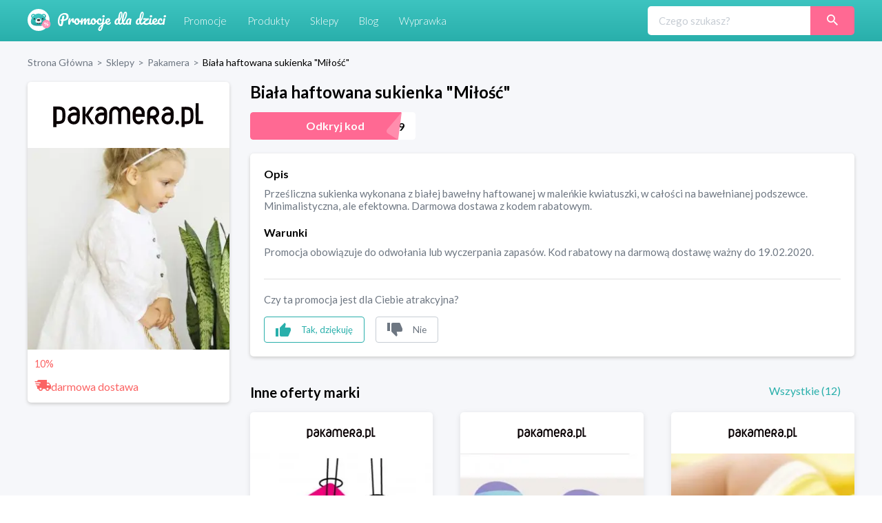

--- FILE ---
content_type: text/html; charset=utf-8
request_url: https://promocjedladzieci.pl/sklepy/pakamera/biaa-haftowana-sukienka-miosc
body_size: 9838
content:
<!DOCTYPE html><html lang="pl-PL"><head><meta charSet="utf-8"/><link rel="preload" as="image" href="/_next/static/media/promocje_logo.1fcaf4ae.svg" fetchpriority="high"/><meta name="robots" content="index, follow, all"/><meta name="verification" content="3abdbcbe00aaee2657b27022f50611f6"/><meta name="viewport" content="width=device-width, initial-scale=1"/><meta name="msapplication-TileColor" content="#00aba9"/><meta name="theme-color" content="#ffffff"/><link rel="canonical" href="https://promocjedladzieci.pl/sklepy/pakamera/biaa-haftowana-sukienka-miosc"/><title>Pakamera - Biała haftowana sukienka &quot;Miłość&quot;</title><meta name="description" content="Pakamera. Biała haftowana sukienka &quot;Miłość&quot;. Najlepsze kody rabatowe i kupony promocyjne dla dzieci ⭐" data-react-helmet="true"/><meta name="keywords" content="Prześliczna sukienka wykonana z białej bawełny haftowanej w maleńkie kwiatuszki, w całości na bawełnianej podszewce. Minimalistyczna, ale efektowna. Darmowa dostawa z kodem rabatowym."/><meta property="og:url" content="https://promocjedladzieci.pl/sklepy/pakamera/biaa-haftowana-sukienka-miosc"/><meta property="og:type" content="website"/><meta property="og:site_name" content="Promocje dla dzieci"/><meta property="og:title" content="Pakamera - Biała haftowana sukienka &quot;Miłość&quot;"/><meta property="og:description" content="Pakamera. Biała haftowana sukienka &quot;Miłość&quot;. Najlepsze kody rabatowe i kupony promocyjne dla dzieci ⭐"/><meta property="og:image" content="https://promocjedladzieci.pl/static/media/og_all.6bda80fc.jpg"/><meta name="twitter:card" content="summary"/><meta name="twitter:image" content="https://promocjedladzieci.pl/static/media/og_all.6bda80fc.jpg"/><meta name="twitter:title" content="Pakamera - Biała haftowana sukienka &quot;Miłość&quot;"/><meta name="twitter:description" content="Pakamera. Biała haftowana sukienka &quot;Miłość&quot;. Najlepsze kody rabatowe i kupony promocyjne dla dzieci ⭐"/><meta name="tradetracker-site-verification" content="7678f7d09420c7fb3e16070a8321dc2a6a7c88e4"/><script type="application/ld+json">{"@context":"https://schema.org","@type":"WebPage","url":"https://promocjedladzieci.pl","name":"Promocje Dla Dzieci","description":"Pakamera. Biała haftowana sukienka \"Miłość\". Najlepsze kody rabatowe i kupony promocyjne dla dzieci ⭐","keywords":"Prześliczna sukienka wykonana z białej bawełny haftowanej w maleńkie kwiatuszki, w całości na bawełnianej podszewce. Minimalistyczna, ale efektowna. Darmowa dostawa z kodem rabatowym.","image":"https://promocjedladzieci.pl/_next/image?url=/_next/static/images/promocje_logo-edcb84701db43ea7bcac5da2f95eafa2.svg&w=256&q=75","author":{"@type":"Organization","name":"Softnauts","url":"https://softnauts.com"},"sameAs":["https://www.instagram.com/promocjedladzieci_pl/","https://twitter.com/promocjedzieci","https://www.facebook.com/promocjedzieci/"],"inLanguage":{"@type":"Language","name":"Polish"},"potentialAction":{"@type":"SearchAction","target":{"@type":"EntryPoint","urlTemplate":"search?query={query}"},"query-input":{"@type":"PropertyValueSpecification","valueRequired":"False","valueName":"query"}}}</script><script type="application/ld+json">{"@context":"https://schema.org","@type":"Organization","name":"Softnauts","url":"https://softnauts.com","logo":"https://softnauts.com/_next/static/media/softnauts-logo.14b5bcc6.svg","email":"contact@softnauts.com","address":{"@type":"PostalAddress","addressLocality":"Cracow, Poland","postalCode":"31-135","streetAddress":"al. Słowackiego 15a/8"},"telephone":"(+48) 795 05 05 03"}</script><script type="application/ld+json">{"@context":"https://schema.org","@graph":[{"@type":"SiteNavigationElement","@id":"#navigation","name":"Sklepy","url":"https://promocjedladzieci.pl/sklepy"},{"@type":"SiteNavigationElement","@id":"#navigation","name":"Promocje","url":"https://promocjedladzieci.pl/promocje"},{"@type":"SiteNavigationElement","@id":"#navigation","name":"Produkty","url":"https://promocjedladzieci.pl/produkty"},{"@type":"SiteNavigationElement","@id":"#navigation","name":"Wyprawka","url":"https://promocjedladzieci.pl/wyprawka"},{"@type":"SiteNavigationElement","@id":"#navigation","name":"Blog","url":"https://promocjedladzieci.pl/blog"},{"@type":"SiteNavigationElement","@id":"#navigation","name":"Home","url":"https://promocjedladzieci.pl"},{"@type":"SiteNavigationElement","@id":"#navigation","name":"Kontakt","url":"https://promocjedladzieci.pl/kontakt"},{"@type":"SiteNavigationElement","@id":"#navigation","name":"Polityka prywatności","url":"https://promocjedladzieci.pl/polityka-prywatnosci"},{"@type":"SiteNavigationElement","@id":"#navigation","name":"Regulamin","url":"https://promocjedladzieci.pl/regulamin"}]}</script><script type="application/ld+json">{"@context":"https://schema.org","@type":"BreadcrumbList","itemListElement":[{"@type":"ListItem","position":1,"item":{"@type":"Thing","@id":"https://promocjedladzieci.pl","name":"Strona główna"}},{"@type":"ListItem","position":2,"item":{"@type":"Thing","@id":"https://promocjedladzieci.pl/sklepy","name":"Sklepy"}},{"@type":"ListItem","position":3,"item":{"@type":"Thing","@id":"https://promocjedladzieci.pl/sklepy/pakamera","name":"pakamera"}},{"@type":"ListItem","position":4,"item":{"@type":"Thing","@id":"https://promocjedladzieci.pl/sklepy/pakamera/biaa-haftowana-sukienka-miosc","name":"Biała haftowana sukienka \"Miłość\""}}]}</script><script type="application/ld+json">{"@context":"http://schema.org","@type":"Thing","name":"Biała haftowana sukienka \"Miłość\"","description":"Prześliczna sukienka wykonana z białej bawełny haftowanej w maleńkie kwiatuszki, w całości na bawełnianej podszewce. Minimalistyczna, ale efektowna. Darmowa dostawa z kodem rabatowym.","image":"https://api.promocjedladzieci.pl/images/cache/blog_thumbnail/5e43d857a0b55000795103.jpg","url":"aHR0cHMlM0ElMkYlMkZtZXRyaWMucHJvbW9jamVkbGFkemllY2kucGwlMkZwZGRfdyUyRmJpYWEtaGFmdG93YW5hLXN1a2llbmthLW1pb3Nj"}</script><link rel="preload" as="image" imageSrcSet="/_next/image?url=https%3A%2F%2Fapi.promocjedladzieci.pl%2Fimages%2Fcache%2Fblog_thumbnail%2F5e43d857a0b55000795103.jpg&amp;w=640&amp;q=75 640w, /_next/image?url=https%3A%2F%2Fapi.promocjedladzieci.pl%2Fimages%2Fcache%2Fblog_thumbnail%2F5e43d857a0b55000795103.jpg&amp;w=750&amp;q=75 750w, /_next/image?url=https%3A%2F%2Fapi.promocjedladzieci.pl%2Fimages%2Fcache%2Fblog_thumbnail%2F5e43d857a0b55000795103.jpg&amp;w=828&amp;q=75 828w, /_next/image?url=https%3A%2F%2Fapi.promocjedladzieci.pl%2Fimages%2Fcache%2Fblog_thumbnail%2F5e43d857a0b55000795103.jpg&amp;w=1080&amp;q=75 1080w, /_next/image?url=https%3A%2F%2Fapi.promocjedladzieci.pl%2Fimages%2Fcache%2Fblog_thumbnail%2F5e43d857a0b55000795103.jpg&amp;w=1200&amp;q=75 1200w, /_next/image?url=https%3A%2F%2Fapi.promocjedladzieci.pl%2Fimages%2Fcache%2Fblog_thumbnail%2F5e43d857a0b55000795103.jpg&amp;w=1920&amp;q=75 1920w, /_next/image?url=https%3A%2F%2Fapi.promocjedladzieci.pl%2Fimages%2Fcache%2Fblog_thumbnail%2F5e43d857a0b55000795103.jpg&amp;w=2048&amp;q=75 2048w, /_next/image?url=https%3A%2F%2Fapi.promocjedladzieci.pl%2Fimages%2Fcache%2Fblog_thumbnail%2F5e43d857a0b55000795103.jpg&amp;w=3840&amp;q=75 3840w" imageSizes="100vw" fetchpriority="high"/><meta name="next-head-count" content="28"/><meta charset="utf-8"/><meta name="viewport" content="width=device-width, initial-scale=1.0,  minimum-scale=1.0, maximum-scale=5.0"/><meta name="viewport" content="target-densitydpi=device-dpi, initial-scale=1.0"/><link rel="icon" type="image/png" sizes="32x32" href="/favicon-32x32.png"/><link rel="icon" type="image/png" sizes="16x16" href="/favicon-16x16.png"/><link rel="apple-touch-icon" sizes="180x180" href="/apple-touch-icon.png"/><link rel="manifest" href="/site.webmanifest"/><link rel="mask-icon" href="/safari-pinned-tab.svg" color="#5bbad5"/><meta name="theme-color" content="#ffffff"/><script async="" src="https://www.googletagmanager.com/gtag/js?id=G-80H2B2G5BX"></script><link rel="preload" href="/_next/static/media/55c20a7790588da9-s.p.woff2" as="font" type="font/woff2" crossorigin="anonymous" data-next-font="size-adjust"/><link rel="preload" href="/_next/static/media/155cae559bbd1a77-s.p.woff2" as="font" type="font/woff2" crossorigin="anonymous" data-next-font="size-adjust"/><link rel="preload" href="/_next/static/media/4de1fea1a954a5b6-s.p.woff2" as="font" type="font/woff2" crossorigin="anonymous" data-next-font="size-adjust"/><link rel="preload" href="/_next/static/media/6d664cce900333ee-s.p.woff2" as="font" type="font/woff2" crossorigin="anonymous" data-next-font="size-adjust"/><link rel="preload" href="/_next/static/media/7ff6869a1704182a-s.p.woff2" as="font" type="font/woff2" crossorigin="anonymous" data-next-font="size-adjust"/><script id="google-tag" data-nscript="beforeInteractive">
                    window.dataLayer = window.dataLayer || [];
                    function gtag(){dataLayer.push(arguments);}
                    gtag('js', new Date());
                    gtag('config', 'G-80H2B2G5BX');</script><link rel="preload" href="/_next/static/css/0097e8262a78a964.css" as="style"/><link rel="stylesheet" href="/_next/static/css/0097e8262a78a964.css" data-n-g=""/><link rel="preload" href="/_next/static/css/d44b8dd50e99b40d.css" as="style"/><link rel="stylesheet" href="/_next/static/css/d44b8dd50e99b40d.css" data-n-p=""/><noscript data-n-css=""></noscript><script defer="" nomodule="" src="/_next/static/chunks/polyfills-c67a75d1b6f99dc8.js"></script><script src="/_next/static/chunks/webpack-59c5c889f52620d6.js" defer=""></script><script src="/_next/static/chunks/framework-2c79e2a64abdb08b.js" defer=""></script><script src="/_next/static/chunks/main-4df221df76d0b5c0.js" defer=""></script><script src="/_next/static/chunks/pages/_app-9e017ab1ee379909.js" defer=""></script><script src="/_next/static/chunks/990-abaef79bd81fbf0c.js" defer=""></script><script src="/_next/static/chunks/846-8b8c5bbb7d22469a.js" defer=""></script><script src="/_next/static/chunks/pages/sklepy/%5BshopId%5D/%5BpromoId%5D-db649b01f99f0b83.js" defer=""></script><script src="/_next/static/7WJeFK2EV69KfhFY11Q4q/_buildManifest.js" defer=""></script><script src="/_next/static/7WJeFK2EV69KfhFY11Q4q/_ssgManifest.js" defer=""></script></head><body><div id="__next"><div class="App __className_7bbcb9"><div class="NavbarComponent_componentsNavbarComponent__LkdEo"><div class="NavbarComponent_navbarInner__EFjoY"><div><a href="/"><div title="strona główna" class="NavbarComponent_navbarLogo__TolNt"><img alt="Promocje dla dzieci" title="Promocje dla dzieci" fetchpriority="high" width="201" height="32" decoding="async" data-nimg="1" style="color:transparent" src="/_next/static/media/promocje_logo.1fcaf4ae.svg"/></div></a><div class="NavbarComponent_navbarBurger__Kffny NavbarComponent_faBars__EbVtE"><img alt="Navigation Menu" loading="lazy" width="32" height="32" decoding="async" data-nimg="1" style="color:transparent" src="/_next/static/media/bars-solid.87bc822e.svg"/></div></div><div class="NavbarComponent_collapsed__sr9h7"><a href="/promocje"><div class="NavbarComponent_buttonLink__y_XRE" title="promocje">Promocje</div></a><a href="/produkty"><div class="NavbarComponent_buttonLink__y_XRE" title="Produkty">Produkty</div></a><a href="/sklepy"><div class="NavbarComponent_buttonLink__y_XRE" title="Sklepy">Sklepy</div></a><a href="/blog"><div class="NavbarComponent_buttonLink__y_XRE" title="Blog">Blog</div></a><a href="/wyprawka"><div class="NavbarComponent_buttonLink__y_XRE" title="Aplikacja Wyprawka">Wyprawka</div></a></div><div class="Search_searchWrapper__1o4X4"><input placeholder="Czego szukasz?" type="text" class="Search_searchInput__YoCmy" value=""/><a href="/sklepy/search?query="><button class="Search_searchBtn__r8zBg" alt="Szukaj"><img alt="Szukaj" loading="lazy" width="16" height="16" decoding="async" data-nimg="1" style="color:transparent" src="/_next/static/media/loupe.1a152e7b.svg"/></button></a></div></div></div><div class="components-main-component"><div class="DiscountPageComponent_componentsDiscountPageComponent__ng_1k"><div class="DiscountPageComponent_inner__0dDEO"><div class="DiscountPageComponent_breadcrumpsWrapper__Qnfjw"><div class="BreadcrumpsComponent_componentsBreadcrumpsComponent__kKeHE"><span class="BreadcrumpsComponent_breadcrump__IVNyB"><a title="Strona Główna" href="/"><span class="BreadcrumpsComponent_breadcrumpLink__Tn_n7">Strona Główna</span></a><span class="BreadcrumpsComponent_breadcrumpSeparator__KROcq">&gt;</span></span><span class="BreadcrumpsComponent_breadcrump__IVNyB"><a title="Sklepy" href="/sklepy"><span class="BreadcrumpsComponent_breadcrumpLink__Tn_n7">Sklepy</span></a><span class="BreadcrumpsComponent_breadcrumpSeparator__KROcq">&gt;</span></span><span class="BreadcrumpsComponent_breadcrump__IVNyB"><a title="Pakamera" href="/sklepy/pakamera"><span class="BreadcrumpsComponent_breadcrumpLink__Tn_n7">Pakamera</span></a><span class="BreadcrumpsComponent_breadcrumpSeparator__KROcq">&gt;</span></span><span class="BreadcrumpsComponent_breadcrump__IVNyB"><a title="Biała haftowana sukienka &quot;Miłość&quot;" href="/sklepy/pakamera/biaa-haftowana-sukienka-miosc"><span class="BreadcrumpsComponent_breadcrumpLink__Tn_n7">Biała haftowana sukienka &quot;Miłość&quot;</span></a></span></div></div><div class="DiscountPageComponent_columns__YxTu_"><div class="DiscountPageComponent_leftColumn__MxwU1"><div class="DiscountPageComponent_shopBox__SJQbv"><a title="Pakamera" class="DiscountPageComponent_shopLogo__p7sf0" href="/sklepy/pakamera"><img src="https://api.promocjedladzieci.pl/uploads/images/shop/5ddfc9b9a6480626962887.svg" alt="Pakamera" title="Pakamera" loading="lazy"/></a><a class="DiscountPageComponent_promotionImage__c3PPN" rel="noopener noreferrer" title="przejdź do strony sklepu"><div class="DiscountPageComponent_promotionImage__c3PPN"><img alt="Biała haftowana sukienka &quot;Miłość&quot;" title="Biała haftowana sukienka &quot;Miłość&quot;" fetchpriority="high" decoding="async" data-nimg="fill" style="position:absolute;height:100%;width:100%;left:0;top:0;right:0;bottom:0;color:transparent" sizes="100vw" srcSet="/_next/image?url=https%3A%2F%2Fapi.promocjedladzieci.pl%2Fimages%2Fcache%2Fblog_thumbnail%2F5e43d857a0b55000795103.jpg&amp;w=640&amp;q=75 640w, /_next/image?url=https%3A%2F%2Fapi.promocjedladzieci.pl%2Fimages%2Fcache%2Fblog_thumbnail%2F5e43d857a0b55000795103.jpg&amp;w=750&amp;q=75 750w, /_next/image?url=https%3A%2F%2Fapi.promocjedladzieci.pl%2Fimages%2Fcache%2Fblog_thumbnail%2F5e43d857a0b55000795103.jpg&amp;w=828&amp;q=75 828w, /_next/image?url=https%3A%2F%2Fapi.promocjedladzieci.pl%2Fimages%2Fcache%2Fblog_thumbnail%2F5e43d857a0b55000795103.jpg&amp;w=1080&amp;q=75 1080w, /_next/image?url=https%3A%2F%2Fapi.promocjedladzieci.pl%2Fimages%2Fcache%2Fblog_thumbnail%2F5e43d857a0b55000795103.jpg&amp;w=1200&amp;q=75 1200w, /_next/image?url=https%3A%2F%2Fapi.promocjedladzieci.pl%2Fimages%2Fcache%2Fblog_thumbnail%2F5e43d857a0b55000795103.jpg&amp;w=1920&amp;q=75 1920w, /_next/image?url=https%3A%2F%2Fapi.promocjedladzieci.pl%2Fimages%2Fcache%2Fblog_thumbnail%2F5e43d857a0b55000795103.jpg&amp;w=2048&amp;q=75 2048w, /_next/image?url=https%3A%2F%2Fapi.promocjedladzieci.pl%2Fimages%2Fcache%2Fblog_thumbnail%2F5e43d857a0b55000795103.jpg&amp;w=3840&amp;q=75 3840w" src="/_next/image?url=https%3A%2F%2Fapi.promocjedladzieci.pl%2Fimages%2Fcache%2Fblog_thumbnail%2F5e43d857a0b55000795103.jpg&amp;w=3840&amp;q=75"/></div></a><div class="DiscountPageComponent_promotionData__CW58g"><div><span class="DiscountPageComponent_valueWrapper__6axmR"><span>10%</span></span></div><div></div></div><div class="DiscountPageComponent_freeDeliveryInfo___OqJ4"><span class="DiscountPageComponent_icon__yRcsO"><svg class="mdi-icon " width="24" height="24" fill="currentColor" viewBox="0 0 24 24"><path d="M3,13.5L2.25,12H7.5L6.9,10.5H2L1.25,9H9.05L8.45,7.5H1.11L0.25,6H4A2,2 0 0,1 6,4H18V8H21L24,12V17H22A3,3 0 0,1 19,20A3,3 0 0,1 16,17H12A3,3 0 0,1 9,20A3,3 0 0,1 6,17H4V13.5H3M19,18.5A1.5,1.5 0 0,0 20.5,17A1.5,1.5 0 0,0 19,15.5A1.5,1.5 0 0,0 17.5,17A1.5,1.5 0 0,0 19,18.5M20.5,9.5H18V12H22.46L20.5,9.5M9,18.5A1.5,1.5 0 0,0 10.5,17A1.5,1.5 0 0,0 9,15.5A1.5,1.5 0 0,0 7.5,17A1.5,1.5 0 0,0 9,18.5Z"></path></svg></span><span>darmowa dostawa</span></div></div><ins class="adsbygoogle" data-ad-client="ca-pub-7657481869842793" data-ad-slot="6022630442" data-ad-format="auto" data-full-width-responsive="true" style="display:block"></ins></div><div class="DiscountPageComponent_rightColumn__qUoob"><h1 class="DiscountPageComponent_title__DgT_S">Biała haftowana sukienka &quot;Miłość&quot;</h1><div class="DiscountPageComponent_codeButtons__nJCiH"><div class="DiscountPageComponent_revealCodeWrapper__jJRkz"><div class="DiscountPageComponent_codeValue__gkrsI"><svg class="mdi-icon DiscountPageComponent_copyIcon__9z5ws" width="24" height="24" fill="currentColor" viewBox="0 0 24 24"><path d="M19,21H8V7H19M19,5H8A2,2 0 0,0 6,7V21A2,2 0 0,0 8,23H19A2,2 0 0,0 21,21V7A2,2 0 0,0 19,5M16,1H4A2,2 0 0,0 2,3V17H4V3H16V1Z"></path></svg><span id="code-text">DD202059</span></div><div class="DiscountPageComponent_codeSticker__lx5pZ"><img alt="Odkryj kod" title="Odkryj kod" loading="lazy" width="220" height="40" decoding="async" data-nimg="1" style="color:transparent" src="/_next/static/media/promo-code-sticker.8c4ead6f.svg"/></div></div></div><div class="DiscountPageComponent_descriptionAndTermsBox__QpW2G"><div class="DiscountPageComponent_section__ITZqf"><div class="DiscountPageComponent_sectionTitle__Jfr0k">Opis</div><div class="DiscountPageComponent_sectionText__zIfYP">Prześliczna sukienka wykonana z białej bawełny haftowanej w maleńkie kwiatuszki, w całości na bawełnianej podszewce. Minimalistyczna, ale efektowna. Darmowa dostawa z kodem rabatowym.</div></div><div class="DiscountPageComponent_section__ITZqf"><div class="DiscountPageComponent_sectionTitle__Jfr0k">Warunki</div><div class="DiscountPageComponent_sectionText__zIfYP">Promocja obowiązuje do odwołania lub wyczerpania zapasów. Kod rabatowy na darmową dostawę ważny do 19.02.2020.</div></div><div class="PromotionLikeDislikeComponent_componentsPromotionLikeDislikeComponent__5Voax"><hr/><p>Czy ta promocja jest dla Ciebie atrakcyjna?</p><div class="PromotionLikeDislikeComponent_reactionButtons__r8nD3"><button class="PromotionLikeDislikeComponent_reactionButton__w6HI6 PromotionLikeDislikeComponent_like__jJbw9"><img alt="podoba mi się" title="podoba mi się" loading="lazy" width="22" height="20" decoding="async" data-nimg="1" style="color:transparent" src="/_next/static/media/thumb-up.1e11e8a7.svg"/><span class="PromotionLikeDislikeComponent_buttonText__6JU2l">Tak, dziękuję</span></button><button class="PromotionLikeDislikeComponent_reactionButton__w6HI6 PromotionLikeDislikeComponent_dislike__Lu87Y"><img alt="nie podoba mi się" title="nie podoba mi się" loading="lazy" width="22" height="20" decoding="async" data-nimg="1" style="color:transparent" src="/_next/static/media/thumb-down.ff16ea15.svg"/><span class="PromotionLikeDislikeComponent_buttonText__6JU2l">Nie</span></button></div></div></div><div class="DiscountPageComponent_shopOtherDiscounts__Nmm9U"><h2 class="DiscountPageComponent_subtitle__b6mkt">Inne oferty marki</h2><div></div></div><div class="DiscountPageComponent_noDiscountInfo__y9xoz">W tym sklepie nie ma obecnie żadnych innych promocji.</div><div class="DiscountPageComponent_cardGrid__6HUJ3"></div><div class="DiscountPageComponent_shopMore__kSCSj"><a href="/sklepy/pakamera"><button class="DiscountPageComponent_wwwButton__90_EN DiscountPageComponent_desktop__L8PJw">Wszystkie promocje <!-- -->Pakamera</button></a><button class="DiscountPageComponent_wwwButton__90_EN promo-redirect-for-adblock DiscountPageComponent_mobile__E3G3O">Przejdź do <!-- -->Pakamera</button></div><h2 class="DiscountPageComponent_subtitle__b6mkt">Podobne oferty</h2><div class="DiscountPageComponent_cardGrid__6HUJ3"><div rel="noopener noreferrer" title="Przejdź do strony sklepu" class="CardComponent_productCard__GV4gJ"><div class="CardComponent_productCardTop__XQ__y"><img alt="kupon rabatowy Endo" title="kod rabatowy Endo" loading="lazy" width="165" height="60" decoding="async" data-nimg="1" style="color:transparent" srcSet="/_next/image?url=https%3A%2F%2Fapi.promocjedladzieci.pl%2Fuploads%2Fimages%2Fshop%2Fendo.webp&amp;w=256&amp;q=75 1x, /_next/image?url=https%3A%2F%2Fapi.promocjedladzieci.pl%2Fuploads%2Fimages%2Fshop%2Fendo.webp&amp;w=384&amp;q=75 2x" src="/_next/image?url=https%3A%2F%2Fapi.promocjedladzieci.pl%2Fuploads%2Fimages%2Fshop%2Fendo.webp&amp;w=384&amp;q=75"/></div><div class="CardComponent_productCardImage__AKJg7 "><img threshold="500" alt="Happy Hours do -80%" title="Happy Hours do -80%" loading="lazy" decoding="async" data-nimg="fill" style="position:absolute;height:100%;width:100%;left:0;top:0;right:0;bottom:0;color:transparent" sizes="50vw" srcSet="/_next/image?url=https%3A%2F%2Fapi.promocjedladzieci.pl%2Fimages%2Fcache%2Fblog_thumbnail%2F5d934c12ccbd6903802193.jpg&amp;w=384&amp;q=75 384w, /_next/image?url=https%3A%2F%2Fapi.promocjedladzieci.pl%2Fimages%2Fcache%2Fblog_thumbnail%2F5d934c12ccbd6903802193.jpg&amp;w=640&amp;q=75 640w, /_next/image?url=https%3A%2F%2Fapi.promocjedladzieci.pl%2Fimages%2Fcache%2Fblog_thumbnail%2F5d934c12ccbd6903802193.jpg&amp;w=750&amp;q=75 750w, /_next/image?url=https%3A%2F%2Fapi.promocjedladzieci.pl%2Fimages%2Fcache%2Fblog_thumbnail%2F5d934c12ccbd6903802193.jpg&amp;w=828&amp;q=75 828w, /_next/image?url=https%3A%2F%2Fapi.promocjedladzieci.pl%2Fimages%2Fcache%2Fblog_thumbnail%2F5d934c12ccbd6903802193.jpg&amp;w=1080&amp;q=75 1080w, /_next/image?url=https%3A%2F%2Fapi.promocjedladzieci.pl%2Fimages%2Fcache%2Fblog_thumbnail%2F5d934c12ccbd6903802193.jpg&amp;w=1200&amp;q=75 1200w, /_next/image?url=https%3A%2F%2Fapi.promocjedladzieci.pl%2Fimages%2Fcache%2Fblog_thumbnail%2F5d934c12ccbd6903802193.jpg&amp;w=1920&amp;q=75 1920w, /_next/image?url=https%3A%2F%2Fapi.promocjedladzieci.pl%2Fimages%2Fcache%2Fblog_thumbnail%2F5d934c12ccbd6903802193.jpg&amp;w=2048&amp;q=75 2048w, /_next/image?url=https%3A%2F%2Fapi.promocjedladzieci.pl%2Fimages%2Fcache%2Fblog_thumbnail%2F5d934c12ccbd6903802193.jpg&amp;w=3840&amp;q=75 3840w" src="/_next/image?url=https%3A%2F%2Fapi.promocjedladzieci.pl%2Fimages%2Fcache%2Fblog_thumbnail%2F5d934c12ccbd6903802193.jpg&amp;w=3840&amp;q=75"/></div><div class="CardComponent_productCardTitle__S1kvK"><a class="CardComponent_productCardLink__q6iVu" href="/sklepy/endo/happy-hours-do-80"><h3>Happy Hours do -80%</h3></a></div><div class="CardComponent_productCardFooter__csYPq CardComponent_productCardPromoValue__xw8Sl">20%</div></div><div rel="noopener noreferrer" title="Przejdź do strony sklepu" class="CardComponent_productCard__GV4gJ"><div class="CardComponent_productCardTop__XQ__y"><img alt="kupon rabatowy Endo" title="kod rabatowy Endo" loading="lazy" width="165" height="60" decoding="async" data-nimg="1" style="color:transparent" srcSet="/_next/image?url=https%3A%2F%2Fapi.promocjedladzieci.pl%2Fuploads%2Fimages%2Fshop%2Fendo.webp&amp;w=256&amp;q=75 1x, /_next/image?url=https%3A%2F%2Fapi.promocjedladzieci.pl%2Fuploads%2Fimages%2Fshop%2Fendo.webp&amp;w=384&amp;q=75 2x" src="/_next/image?url=https%3A%2F%2Fapi.promocjedladzieci.pl%2Fuploads%2Fimages%2Fshop%2Fendo.webp&amp;w=384&amp;q=75"/></div><div class="CardComponent_productCardImage__AKJg7 "><img threshold="500" alt="Wyprzedaż do -80% w Endo" title="Wyprzedaż do -80% w Endo" loading="lazy" decoding="async" data-nimg="fill" style="position:absolute;height:100%;width:100%;left:0;top:0;right:0;bottom:0;color:transparent" sizes="50vw" srcSet="/_next/image?url=https%3A%2F%2Fapi.promocjedladzieci.pl%2Fimages%2Fcache%2Fblog_thumbnail%2F5d945e779ee5e606470106.jpg&amp;w=384&amp;q=75 384w, /_next/image?url=https%3A%2F%2Fapi.promocjedladzieci.pl%2Fimages%2Fcache%2Fblog_thumbnail%2F5d945e779ee5e606470106.jpg&amp;w=640&amp;q=75 640w, /_next/image?url=https%3A%2F%2Fapi.promocjedladzieci.pl%2Fimages%2Fcache%2Fblog_thumbnail%2F5d945e779ee5e606470106.jpg&amp;w=750&amp;q=75 750w, /_next/image?url=https%3A%2F%2Fapi.promocjedladzieci.pl%2Fimages%2Fcache%2Fblog_thumbnail%2F5d945e779ee5e606470106.jpg&amp;w=828&amp;q=75 828w, /_next/image?url=https%3A%2F%2Fapi.promocjedladzieci.pl%2Fimages%2Fcache%2Fblog_thumbnail%2F5d945e779ee5e606470106.jpg&amp;w=1080&amp;q=75 1080w, /_next/image?url=https%3A%2F%2Fapi.promocjedladzieci.pl%2Fimages%2Fcache%2Fblog_thumbnail%2F5d945e779ee5e606470106.jpg&amp;w=1200&amp;q=75 1200w, /_next/image?url=https%3A%2F%2Fapi.promocjedladzieci.pl%2Fimages%2Fcache%2Fblog_thumbnail%2F5d945e779ee5e606470106.jpg&amp;w=1920&amp;q=75 1920w, /_next/image?url=https%3A%2F%2Fapi.promocjedladzieci.pl%2Fimages%2Fcache%2Fblog_thumbnail%2F5d945e779ee5e606470106.jpg&amp;w=2048&amp;q=75 2048w, /_next/image?url=https%3A%2F%2Fapi.promocjedladzieci.pl%2Fimages%2Fcache%2Fblog_thumbnail%2F5d945e779ee5e606470106.jpg&amp;w=3840&amp;q=75 3840w" src="/_next/image?url=https%3A%2F%2Fapi.promocjedladzieci.pl%2Fimages%2Fcache%2Fblog_thumbnail%2F5d945e779ee5e606470106.jpg&amp;w=3840&amp;q=75"/></div><div class="CardComponent_productCardTitle__S1kvK"><a class="CardComponent_productCardLink__q6iVu" href="/sklepy/endo/wyprzedaz-do-80-w-endo"><h3>Wyprzedaż do -80% w Endo</h3></a></div><div class="CardComponent_productCardFooter__csYPq CardComponent_productCardPromoValue__xw8Sl">80%</div></div><div rel="noopener noreferrer" title="Przejdź do strony sklepu" class="CardComponent_productCard__GV4gJ"><div class="CardComponent_productCardTop__XQ__y"><img alt="kupon rabatowy H&amp;M" title="kod rabatowy H&amp;M" loading="lazy" width="165" height="60" decoding="async" data-nimg="1" style="color:transparent" src="https://api.promocjedladzieci.pl/uploads/images/shop/5dd3fe65909eb385933985.svg"/></div><div class="CardComponent_productCardImage__AKJg7 "><img threshold="500" alt="Wyprzedaż w H&amp;M do -50%" title="Wyprzedaż w H&amp;M do -50%" loading="lazy" decoding="async" data-nimg="fill" style="position:absolute;height:100%;width:100%;left:0;top:0;right:0;bottom:0;color:transparent" sizes="50vw" srcSet="/_next/image?url=https%3A%2F%2Fapi.promocjedladzieci.pl%2Fimages%2Fcache%2Fblog_thumbnail%2F5dc41aa945f2f815215977.jpg&amp;w=384&amp;q=75 384w, /_next/image?url=https%3A%2F%2Fapi.promocjedladzieci.pl%2Fimages%2Fcache%2Fblog_thumbnail%2F5dc41aa945f2f815215977.jpg&amp;w=640&amp;q=75 640w, /_next/image?url=https%3A%2F%2Fapi.promocjedladzieci.pl%2Fimages%2Fcache%2Fblog_thumbnail%2F5dc41aa945f2f815215977.jpg&amp;w=750&amp;q=75 750w, /_next/image?url=https%3A%2F%2Fapi.promocjedladzieci.pl%2Fimages%2Fcache%2Fblog_thumbnail%2F5dc41aa945f2f815215977.jpg&amp;w=828&amp;q=75 828w, /_next/image?url=https%3A%2F%2Fapi.promocjedladzieci.pl%2Fimages%2Fcache%2Fblog_thumbnail%2F5dc41aa945f2f815215977.jpg&amp;w=1080&amp;q=75 1080w, /_next/image?url=https%3A%2F%2Fapi.promocjedladzieci.pl%2Fimages%2Fcache%2Fblog_thumbnail%2F5dc41aa945f2f815215977.jpg&amp;w=1200&amp;q=75 1200w, /_next/image?url=https%3A%2F%2Fapi.promocjedladzieci.pl%2Fimages%2Fcache%2Fblog_thumbnail%2F5dc41aa945f2f815215977.jpg&amp;w=1920&amp;q=75 1920w, /_next/image?url=https%3A%2F%2Fapi.promocjedladzieci.pl%2Fimages%2Fcache%2Fblog_thumbnail%2F5dc41aa945f2f815215977.jpg&amp;w=2048&amp;q=75 2048w, /_next/image?url=https%3A%2F%2Fapi.promocjedladzieci.pl%2Fimages%2Fcache%2Fblog_thumbnail%2F5dc41aa945f2f815215977.jpg&amp;w=3840&amp;q=75 3840w" src="/_next/image?url=https%3A%2F%2Fapi.promocjedladzieci.pl%2Fimages%2Fcache%2Fblog_thumbnail%2F5dc41aa945f2f815215977.jpg&amp;w=3840&amp;q=75"/></div><div class="CardComponent_productCardTitle__S1kvK"><a class="CardComponent_productCardLink__q6iVu" href="/sklepy/hm/wyprzedaz-w-h-m-do-50"><h3>Wyprzedaż w H&amp;M do -50%</h3></a></div><div class="CardComponent_productCardFooter__csYPq CardComponent_productCardPromoValue__xw8Sl">50%</div></div></div></div></div></div></div></div><footer class="FooterComponent_footer__8Mp_N"><div class="FooterComponent_footerGrid__AUGGm"><div><img alt="Promocje dla Dzieci" loading="lazy" width="201" height="32" decoding="async" data-nimg="1" style="color:transparent" src="/_next/static/media/promocje_logo.1fcaf4ae.svg"/><a class="FooterComponent_footerBadge__Xxk4d" href="https://apps.apple.com/pl/app/promocje-dla-dzieci/id1468459381" target="_blank" rel="noopener noreferrer" title="Aplikacja iOS" aria-label="Aplikacja iOS"><img alt="Download from App Store" loading="lazy" width="120" height="40" decoding="async" data-nimg="1" style="color:transparent" src="/_next/static/media/app-store-badge.df523c9f.svg"/></a><a class="FooterComponent_footerBadge__Xxk4d" href="https://play.google.com/store/apps/details?id=com.softnauts.promocje_dla_dzieci" target="_blank" rel="noopener noreferrer" title="Aplikacja Android" aria-label="Aplikacja Android"><img alt="Download from Google Play Store" loading="lazy" width="120" height="36" decoding="async" data-nimg="1" style="color:transparent" src="/_next/static/media/GP-badge.6f169ce6.svg"/></a></div><div class="FooterComponent_footerMenu__Sr_Uz"><a href="/" title="Strona główna">Strona Główna</a><a href="/promocje" title="Promocje">Promocje</a><a href="/sklepy" title="Sklepy">Sklepy</a><a href="/wyprawka" title="Wyprawka">Wyprawka</a><a href="/aplikacja-promocjedladzieci" title="Aplikacja Promocje dla dzieci">Aplikacja Promocje dla dzieci</a></div><div class="FooterComponent_footerMenu__Sr_Uz"><a href="https://mamatataam.pl" target="_blank" rel="noopener noreferrer" title="Przepisy dla dzieci">Przepisy dla dzieci</a><a href="https://nuumi.pl" target="_blank" rel="noopener noreferrer" title="nuumi.pl - moda online">Nuumi.pl - moda online</a><a href="https://megarabaty.pl" target="_blank" rel="noopener noreferrer" title="megarabaty - rabaty ">Megarabaty.pl</a></div><div class="FooterComponent_footerMenu__Sr_Uz"><a href="/polityka-prywatnosci" title="Polityka Prywatności">Polityka Prywatności</a><a href="/kontakt" title="Kontakt">Kontakt</a><a href="/regulamin" title="Regulamin">Regulamin</a></div><div class="FooterComponent_footerMenu__Sr_Uz FooterComponent_social__nTyJy"><a href="https://www.facebook.com/promocjedzieci" target="_blank"><img alt="Link to promocje dla dzieci facebook page" loading="lazy" width="40" height="40" decoding="async" data-nimg="1" style="color:transparent" src="/_next/static/media/circle_facebook_icon.e0398822.svg"/></a></div></div></footer><div class="GoogleAnalyticsTracker_GoogleAnalyticsTracker__uJPnc" data-initialized="false" data-sent="false"> </div></div></div><script id="__NEXT_DATA__" type="application/json">{"props":{"pageProps":{"promoId":"biaa-haftowana-sukienka-miosc","shopId":"pakamera","discountData":{"image_path":"https://api.promocjedladzieci.pl/images/cache/blog_thumbnail/5e43d857a0b55000795103.jpg","value_hundred":1000,"deep_link_web":"aHR0cHMlM0ElMkYlMkZtZXRyaWMucHJvbW9jamVkbGFkemllY2kucGwlMkZwZGRfdyUyRmJpYWEtaGFmdG93YW5hLXN1a2llbmthLW1pb3Nj","object_type":"Promotion","title":"Biała haftowana sukienka \"Miłość\"","slug":"biaa-haftowana-sukienka-miosc","info":"Prześliczna sukienka wykonana z białej bawełny haftowanej w maleńkie kwiatuszki, w całości na bawełnianej podszewce. Minimalistyczna, ale efektowna. Darmowa dostawa z kodem rabatowym.","terms":"Promocja obowiązuje do odwołania lub wyczerpania zapasów. Kod rabatowy na darmową dostawę ważny do 19.02.2020.","shop":{"image_path":"/uploads/images/shop/5ddfc9b9a6480626962887.svg","name":"Pakamera","slug":"pakamera","url":"","mobile_url":""},"category":[{"list_order":-13,"name":"Ubrania","slug":"ubrania","contents":[{"name":"Promocje: ubrania dla dzieci","content":"\u003ch2\u003ePromocje: ubrania dla dzieci\u003c/h2\u003e\r\n\r\n\u003cp\u003eKażdy z nas lubi promocje. Ubrania dla dzieci to jedna z kategorii produkt\u0026oacute;w, kt\u0026oacute;re cieszą się największym zainteresowaniem. Nasze pociechy szybko rosną, a zmiana garderoby wiąże się z niemałym kosztem. Nic więc dziwnego, że promocje ubranek dla dzieci są często poszukiwanymi przez rodzic\u0026oacute;w.\u0026nbsp;\u003c/p\u003e\r\n\r\n\u003cp\u003eWarto jednak zwr\u0026oacute;cić uwagę, że na naszej stronie ta kategoria obejmuje nie tylko odzież dla dzieci, ale r\u0026oacute;wnież rodzic\u0026oacute;w i nastolatk\u0026oacute;w. Znajdziesz u nas między innymi:\u003ca href=\"https://promocjedladzieci.pl/sklepy/answear\"\u003e kody rabatowe Answear\u003c/a\u003e na ubrania dla dzieci, przyszłej mamy, a także promocje na rzeczy niezbędne do wyprawki.\u003c/p\u003e\r\n\r\n\u003cp\u003ePromocje ubrania dla dzieci to kategoria, w kt\u0026oacute;rej można znaleźć atrakcyjne oferty od najlepszych producent\u0026oacute;w oraz sklep\u0026oacute;w na rynku. Każdy z nas chce dobrze wyglądać i zapewnić dziecku to, co najlepsze. Dzięki ofertom dostępnym na naszej stronie znajdziesz wszystko, czego potrzebujesz w niższych cenach.\u003c/p\u003e\r\n\r\n\u003cp\u003eDlatego też na naszej stronie pojawiają się r\u0026oacute;wnież niesamowite zniżki na markowe ubranka dla dzieci. Wyprzedaż to czas, na kt\u0026oacute;ry wszyscy czekają z niecierpliwością. My poinformujemy Cię o wszystkich istotnych rabatach udostępnianych przez sklepy i marki w tym gorącym okresie. Na nuumi.pl znajdziesz z kolei pełną ofertę tych marek i sklepów, które oferują nie tylko \u003ca href=\"https://www.nuumi.pl/dziecko/ubrania-dzieciece\"\u003eubrania dziecięce\u003c/a\u003e, ale również  \u003ca href=\"https://www.nuumi.pl/kobieta/ubrania-damskie\"\u003eubrania damskie\u003c/a\u003e, \u003ca href=\"https://www.nuumi.pl/mezczyzna/ubrania-meskie\"\u003eubrania męskie\u003c/a\u003e.\u003c/p\u003e\r\n\r\n\u003ch2\u003eUbrania dla dzieci promocje \u0026ndash; dlaczego warto korzystać?\u003c/h2\u003e\r\n\r\n\u003cp\u003eDlaczego warto szukać i śledzić rabaty na ubrania dla dzieci? Promocje to przede wszystkim szansa na skompletowanie wymarzonej garderoby dla dziecka za niższą kwotę niż w przypadku standardowych cen. Można trafić r\u0026oacute;wnież na okazje, kt\u0026oacute;re umożliwiają zakup dw\u0026oacute;ch koszulek lub innej części garderoby w cenie jednej.\u0026nbsp;\u003c/p\u003e\r\n\r\n\u003cp\u003eTakie oferty są dostępne najczęściej, kiedy sklep internetowy organizuje wyprzedaż ubrań dziecięcych online. Jeżeli kompletujesz ubrania dla dzieci, promocje pomogą Ci ograniczyć wysokość tego wydatku nawet o kilkadziesiąt złotych. Wszystko zależy od tego, co planujesz kupić, w jakiej cenie i kiedy.\u003c/p\u003e\r\n\r\n\u003cp\u003eBez wątpienia warto na bieżąco śledzić promocje na ubrania dla dzieci i informacje o okazjach, ponieważ sklepy udostępniają rabaty w r\u0026oacute;żnych terminach, nie tylko podczas sezonowych wyprzedaży ubrań dziecięcych, ale r\u0026oacute;wnież na przykład z okazji rocznicy istnienia na rynku.\u003c/p\u003e\r\n\r\n\u003cp\u003ePromocje na ubrania dla dzieci pojawiają się w sklepach internetowych. Warto jednak zwr\u0026oacute;cić uwagę, że przeglądanie wszystkich interesujących Cię ofert online może być czasochłonne. Jeżeli chcesz zaoszczędzić więcej czasu i kupić tanio ubrania dla dzieci, promocje dostępne na naszej stronie będą doskonałym rozwiązaniem.\u003c/p\u003e\r\n\r\n\u003ch2\u003eJakie aktualne promocje na ubrania dla dzieci znajdziesz na naszej stronie?\u003c/h2\u003e\r\n\r\n\u003cp\u003eAktualne promocje ubranek dla dzieci znajdziesz zawsze na naszej stronie internetowej. Zapewniamy dostęp do najlepszych ofert udostępnianych w sklepach online. Nasza baza obejmuje ponad 130 stron internetowych. Promocje na ubrania dla dzieci obejmują szereg r\u0026oacute;żnych produkt\u0026oacute;w, kt\u0026oacute;re pomogą Ci w skompletowaniu wyprawki dla niemowlęcia lub wymianę garderoby starszego dziecka.\u003c/p\u003e\r\n\r\n\u003cp\u003eW ramach oferty promocje na ubrania dla dzieci znajduje się kilkadziesiąt sklep\u0026oacute;w oferujących odzież dla dzieci. Staramy się informować o nowościach jako pierwsi. O niekt\u0026oacute;rych okazjach informujemy z wyprzedzeniem. Kiedy jeden ze sklep\u0026oacute;w z naszej bazy przygotowuje wyprzedaż ubrań dla dzieci, możesz mieć pewność, że znajdziesz u nas najważniejsze informacje na ten temat.\u003c/p\u003e\r\n\r\n\u003cp\u003eZamierzasz zmienić garderobę i kupić nowe ubrania dla dzieci? Promocje pozwolą Ci zaoszczędzić. Na naszej stronie znajdziesz między innymi:\u003ca href=\"https://promocjedladzieci.pl/sklepy/smyk\"\u003e kody rabatowe Smyk\u003c/a\u003e, Cocordillo, 5 - 10 - 15. Informacje o okazjach obejmują r\u0026oacute;wnież sklepy z odzieżą nie tylko dla dzieci, ale r\u0026oacute;wnież dorosłych. Są to:\u003ca href=\"https://promocjedladzieci.pl/sklepy/zalando-lounge\"\u003e rabaty Zalando Lounge\u003c/a\u003e, Decathlon, Born2be.\u0026nbsp;\u003c/p\u003e\r\n\r\n\u003cp\u003eJak widać, promocje oraz wyprzedaż ubrań dziecięcych online obejmuje największe, najpopularniejsze sklepy internetowe. Bez wątpienia znajdziesz w naszej ofercie coś interesującego dla siebie. Jeżeli zależy Ci, by kupić markowe ubrania dla dzieci, promocje pozwolą Ci uniknąć nadwyrężenia finans\u0026oacute;w domowych.\u003c/p\u003e\r\n\r\n\u003ch2\u003eKiedy trwa największa wyprzedaż ubrań dziecięcych online?\u003c/h2\u003e\r\n\r\n\u003cp\u003eNajwiększa wyprzedaż ubrań dziecięcych online jest organizowana zazwyczaj z okazji Black Friday. To wielkie święto rabat\u0026oacute;w i promocji, podczas kt\u0026oacute;rego można kupić niezbędne rzeczy w atrakcyjnych cenach. Ta globalna wyprzedaż ubrań dla dzieci oraz produkt\u0026oacute;w z innych kategorii przypada w ostatni piątek listopada. W 2021 roku będzie to 26 listopad.\u0026nbsp;\u003c/p\u003e\r\n\r\n\u003cp\u003eDrugi dzień, w kt\u0026oacute;rym można trafić na niesamowite promocje na ubrania dla dzieci, to Cyber Monday, czyli święto zakup\u0026oacute;w online. W 2021 roku będzie to 29 listopad. Wyprzedaż ubrań dziecięcych online to tylko jedna z dostępnych możliwości. W tym dniu można jednak spotkać największe promocje w sklepach elektronicznych.\u003c/p\u003e\r\n\r\n\u003cp\u003eWarto r\u0026oacute;wnież pamiętać o innych okazjach, kiedy każdy ma szansę na złapanie niesamowitych rabat\u0026oacute;w na ubranka dziecięce. Wyprzedaż na Dzień Dziecka, Mikołajki, Święta Bożego Narodzenia czy wyprzedaże posezonowe. Promocje na ubrania dla dzieci organizowane w tym czasie pozwolą Ci kupić idealne prezenty pod choinkę czy też przy okazji innych okoliczności.\u003c/p\u003e\r\n\r\n\u003ch2\u003eJak śledzić i znaleźć najlepsze promocje? Ubrania dla dzieci\u003c/h2\u003e\r\n\r\n\u003cp\u003eJak wspomnieliśmy, wszystkie sklepy odzieży udostępniają promocje ubrania dla dzieci na swoich stronach internetowych. Przeglądanie każdej z nich osobno może być jednak uciążliwe i zajmować zbyt wiele czasu. Dlatego też warto śledzić informacje o okazjach, rabatach oraz promocjach znajdujących się w naszej bazie.\u0026nbsp;\u003c/p\u003e\r\n\r\n\u003cp\u003eDzięki temu otrzymujesz dostęp do najlepszych ofert w jednym miejscu. Znajdziesz w niej promocje, rabaty czy też wyprzedaż ubrań dziecięcych online. Jest to kompleksowa baza wiedzy, z kt\u0026oacute;rej mogą korzystać nie tylko rodzice, ale każda osoba zainteresowana ofertami w niższych cenach. Co ważne, niekt\u0026oacute;re oferty obejmują r\u0026oacute;wnież asortyment dla dorosłych nie tylko promocje na ubrania dla dzieci.\u003c/p\u003e\r\n\r\n\u003cp\u003eW tym celu wystarczy sprawdzić stronę Promocje dla dzieci, na kt\u0026oacute;rej z pewnością znajdziesz informacje o rabatach dostępnych w Twoich ulubionych sklepach. Wśr\u0026oacute;d nich pojawia się między innymi: oferta\u003ca href=\"https://promocjedladzieci.pl/sklepy/adidas\"\u003e Adidas wyprzedaż dla dzieci\u003c/a\u003e, kody rabatowe w dziale dziecięcym Nike.\u003c/p\u003e\r\n\r\n\u003ch2\u003ePromocje ubrania dla dzieci \u0026ndash; jak korzystać rozsądnie?\u003c/h2\u003e\r\n\r\n\u003cp\u003ePromocje ubrania dla dzieci mogą wydawać się doskonałym pomysłem dla rodzic\u0026oacute;w. Warto jednak zwr\u0026oacute;cić uwagę, że nie każda oferta będzie warta Twojej uwagi. Zanim zdecydujesz się na promocje na ubrania dla dzieci, przeanalizuj, czego tak naprawdę potrzebujesz. Następnie wybieraj dostępne promocje, wyprzedaż ubrań dla dzieci według swoich potrzeb.\u003c/p\u003e\r\n\r\n\u003cp\u003eDzięki temu możesz skorzystać z ofert promocyjnych, kt\u0026oacute;re pomogą Ci w tańśzych zakupach niezbędnych produkt\u0026oacute;w. Jeżeli wiesz, czego potrzebujesz, unikniesz nadmiernych wydatk\u0026oacute;w związanych z niezdecydowaniem.\u0026nbsp;\u003c/p\u003e\r\n\r\n\u003ch2\u003eUbrania dla dzieci \u0026ndash; promocje i kupony rabatowe w Twoim telefonie\u003c/h2\u003e\r\n\r\n\u003cp\u003eJeżeli marzysz o tym, aby mieć najnowsze promocje ubrania dla dzieci i rabaty zawsze pod ręką, spodoba Ci się nasza aplikacja mobilna. Dzięki niej zyskujesz dostęp do takich samych rabat\u0026oacute;w i kupon\u0026oacute;w jak na stronie internetowej. Jeżeli chcesz kupować taniej ubrania dla dzieci, promocje w telefonie to doskonałe rozwiązanie. Po zainstalowaniu aplikacji otrzymasz powiadomienie o każdej nowej ofercie. Nie musisz nawet przechodzić na stronę Promocje dla dzieci. Zapraszamy!\u003c/p\u003e\r\n\r\n\u003cp\u003e\u0026nbsp;\u003c/p\u003e","image_url":"","image_alt_text":""}],"meta_tag":"ubrania dla dzieci wyprzedaż","meta_title":"Ubrania dla dzieci – wyprzedaż | Promocjedladzieci.pl","meta_description":"Chcesz kupić w dobrej cenie, wysokiej jakości ubrania dla dzieci? Wyprzedaż to świetna okazja. Sprawdź promocjedladzieci.pl","shops":[]}],"type":"Code","unit":"Percent","code":"DD202059","start_date":"2020-02-12T00:00:00+01:00","free_delivery":true,"labels":[],"deep_link_mobile":"","web_url":"dW5kZWZpbmVk"},"initialPopularPromotions":[{"image_path":"https://api.promocjedladzieci.pl/images/cache/blog_thumbnail/5d934c12ccbd6903802193.jpg","value_hundred":2000,"deep_link_web":"https://metric.promocjedladzieci.pl/pdd_w/happy-hours-do-80","object_type":"Promotion","title":"Happy Hours do -80%","slug":"happy-hours-do-80","shop":{"image_path":"/uploads/images/shop/endo.webp","name":"Endo","slug":"endo"},"type":"Promotion","unit":"Percent","start_date":"2019-11-01T00:00:00+01:00","free_delivery":false,"labels":[]},{"image_path":"https://api.promocjedladzieci.pl/images/cache/blog_thumbnail/5d945e779ee5e606470106.jpg","value_hundred":8000,"deep_link_web":"https://metric.promocjedladzieci.pl/pdd_w/wyprzedaz-do-80-w-endo","object_type":"Promotion","title":"Wyprzedaż do -80% w Endo","slug":"wyprzedaz-do-80-w-endo","shop":{"image_path":"/uploads/images/shop/endo.webp","name":"Endo","slug":"endo"},"type":"Promotion","unit":"Percent","start_date":"2019-10-01T00:00:00+02:00","free_delivery":false,"labels":[]},{"image_path":"https://api.promocjedladzieci.pl/images/cache/blog_thumbnail/5dc41aa945f2f815215977.jpg","value_hundred":5000,"deep_link_web":"https://metric.promocjedladzieci.pl/pdd_w/wyprzedaz-w-h-m-do-50","object_type":"Promotion","title":"Wyprzedaż w H\u0026M do -50%","slug":"wyprzedaz-w-h-m-do-50","shop":{"image_path":"/uploads/images/shop/5dd3fe65909eb385933985.svg","name":"H\u0026M","slug":"hm"},"type":"Promotion","unit":"Percent","start_date":"2019-11-01T00:00:00+01:00","free_delivery":false,"labels":[]}]},"__N_SSP":true},"page":"/sklepy/[shopId]/[promoId]","query":{"shopId":"pakamera","promoId":"biaa-haftowana-sukienka-miosc"},"buildId":"7WJeFK2EV69KfhFY11Q4q","isFallback":false,"gssp":true,"scriptLoader":[]}</script></body></html>

--- FILE ---
content_type: image/svg+xml
request_url: https://api.promocjedladzieci.pl/uploads/images/shop/5ddfc9b9a6480626962887.svg
body_size: 1034
content:
<svg xmlns="http://www.w3.org/2000/svg" width="220" height="35" viewBox="0 0 220 35.4"><style type="text/css"> .st0{fill:#0A0204;} </style><path class="st0" d="M154.8 17.9c0.7-1.4 0.8-2.7 0.8-3.3 0-0.1 0-0.2 0-0.2 0-2.6-0.9-5-2.5-6.8 -1.6-1.8-3.8-3-6.4-3 -2.5 0-4.8 1.2-6.4 3 -1.6 1.8-2.5 4.2-2.5 6.8v16.4h4.4v-8.3c0.8 0.1 1.6 0.1 2.3 0.1 0.4 0 0.8 0 1.2 0l4.9 8.3h5.1l-5.4-9.2C152.7 20.9 154.1 19.4 154.8 17.9zM148.8 17.7c-0.9 0.4-2.2 0.6-4.1 0.6 -0.7 0-1.5 0-2.3-0.1v-3.6c0-1.6 0.6-3 1.4-3.9 0.8-1 1.9-1.5 3-1.5 1.1 0 2.2 0.5 3 1.5 0.8 1 1.4 2.4 1.4 3.9v0.1l0 0.1 0 0c0 0.2-0.1 1.1-0.7 1.8C150.2 16.9 149.7 17.3 148.8 17.7zM213.4 26.2V0h-4.4v6.9c-0.1 4.1 0 8.2 0 12.3v11.3H220v-4.4H213.4zM193 5.2L193 5.2l-4.7 0v7.8c0 2.9 0 5.9 0 8.9v13.1h0c0 0 0 0 0 0h4.6c0 0 0 0 0 0h0.1v-4.2c0 0 0-0.1 0-0.1 6.3 0.4 9.8-0.8 11.6-4.2 1.8-3.4 1.8-13.9 0-17.3C202.5 5.2 197.8 5.1 193 5.2zM200.7 24.8c-1.3 2.1-6.7 1.7-7.7 1.7V10.1c0-0.1 0-0.3 0-0.4 0 0 6.1-0.7 7.6 1.6C201.8 13 202.1 22.5 200.7 24.8zM160 10.2c1.2 0.6 2.6 1 3.8 1.6 1.2-3.9 9-3.1 8.4 1.8 -3.9 0.1-6.6-0.1-8.9 1.3 -7.8 4.8-4.4 15.9 4.2 16.2 4.3 0.2 7.2-1.9 8.5-5.3 1-2.8 1.1-10.1 0.6-13.6C175.4 4.2 163.2 1.9 160 10.2zM166.2 26.6c-0.8-0.3-2.2-1.6-2.5-2.7 -1.5-5.4 3.5-6.5 8.6-5.8C172.9 24.3 170.6 28.1 166.2 26.6zM181.9 25.7c-1.5 0-2.8 1.3-2.8 2.8s1.3 2.8 2.8 2.8 2.8-1.3 2.8-2.8S183.5 25.7 181.9 25.7zM62.3 10.2c1.2 0.6 2.6 1 3.8 1.6 1.2-3.9 9-3.1 8.4 1.8 -3.9 0.1-6.6-0.1-8.9 1.3 -7.8 4.8-4.4 15.9 4.2 16.2 4.3 0.2 7.2-1.9 8.5-5.3 1-2.8 1.1-10.1 0.6-13.6C77.8 4.2 65.6 1.9 62.3 10.2zM68.5 26.6c-0.8-0.3-2.2-1.6-2.5-2.7 -1.5-5.4 3.5-6.5 8.6-5.8C75.2 24.3 73 28.1 68.5 26.6zM125.5 4.7c-2.5 0-4.8 1.2-6.4 3 -1.6 1.8-2.5 4.2-2.5 6.8v6.8c0 2.6 0.9 5 2.5 6.8 1.6 1.8 3.8 3 6.4 3h0c1.8 0 3.4-0.6 4.8-1.5 1.4-1 2.4-2.3 3.1-3.9l-4-1.8 0 0c-0.4 0.9-1 1.6-1.7 2.1 -0.7 0.5-1.4 0.7-2.2 0.7 -1.1 0-2.2-0.5-3-1.5 -0.8-1-1.4-2.4-1.4-3.9v-1.3h13.3v-5.5c0-2.6-0.9-5-2.5-6.8C130.3 5.9 128.1 4.7 125.5 4.7zM130 15.7h-8.9v-1.1c0-1.6 0.6-3 1.4-3.9 0.8-1 1.9-1.5 3-1.5 1.1 0 2.2 0.5 3 1.5 0.8 1 1.4 2.4 1.4 3.9V15.7zM59.9 5.3h-4.6l-8 11.5V5.3h-4.4v25.5h4.4V18.4l8.6 12.4 4.5 0 -8.7-13.1L59.9 5.3zM4.8 4.8L4.8 4.8 0 4.8v7.9c0 3 0 6 0 9v13c0 0.1 0 0.2 0 0.2v0h0c0 0.1 0 0.2 0 0.3h4.9l0-4.7c6.3 0.4 9.8-0.8 11.7-4.2 1.8-3.4 1.8-14.1 0-17.5C14.3 4.8 9.6 4.7 4.8 4.8zM12.6 24.6c-1.3 2-6.3 1.8-7.6 1.7l0-17c0.9-0.1 6.2-0.5 7.6 1.7C13.7 12.7 14 22.4 12.6 24.6zM22.2 10.2c1.2 0.6 2.6 1 3.8 1.6 1.2-3.9 9-3.1 8.4 1.8 -3.9 0.1-6.6-0.1-8.9 1.3 -7.8 4.8-4.4 15.9 4.2 16.2 4.3 0.2 7.2-1.9 8.5-5.3 1-2.8 1.1-10.1 0.6-13.6C37.7 4.2 25.5 1.9 22.2 10.2zM28.4 26.6c-0.8-0.3-2.2-1.6-2.5-2.7 -1.5-5.4 3.5-6.5 8.6-5.8C35.1 24.3 32.8 28.1 28.4 26.6zM104.5 4.7c-2.5 0-4.8 1.2-6.4 3 -0.1 0.1-0.2 0.2-0.3 0.3 -0.1-0.1-0.2-0.2-0.3-0.3 -1.6-1.8-3.8-3-6.4-3 -2.5 0-4.8 1.2-6.4 3 -1.6 1.8-2.5 4.2-2.5 6.8v16.2h4.4V14.5c0-1.6 0.6-3 1.4-3.9 0.9-1 1.9-1.5 3-1.5 1.1 0 2.2 0.5 3 1.5 0.8 1 1.4 2.4 1.4 3.9v16.2h4.4V14.5h0c0-1.6 0.6-3 1.4-3.9 0.8-1 1.9-1.5 3-1.5 1.1 0 2.2 0.5 3 1.5 0.8 1 1.4 2.4 1.4 3.9v16.2h4.4V14.5c0-2.6-0.9-5-2.5-6.8C109.3 5.9 107.1 4.7 104.5 4.7z"/></svg>

--- FILE ---
content_type: application/javascript; charset=UTF-8
request_url: https://promocjedladzieci.pl/_next/static/chunks/846-8b8c5bbb7d22469a.js
body_size: 2704
content:
(self.webpackChunk_N_E=self.webpackChunk_N_E||[]).push([[846],{7184:function(e,t,a){"use strict";var n=a(5893),r=a(7294),o=a(4865),d=a(6502),l=a.n(d),i=a(4184),c=a.n(i),s=a(1664),p=a.n(s),u=a(5675),m=a.n(u),_=a(1163),h=a(2136),j=a(4533),g=a(4777),x=a.n(g),y=a(9089);t.Z=function(e){let{data:t,shopData:a,shouldPreload:d=!1}=e,i=(0,_.useRouter)(),s=i.pathname,[u,g]=(0,r.useState)(!1);function C(){return"FreeDelivery"===t.type?(0,n.jsx)(n.Fragment,{children:"za darmo"}):t.value_hundred?"Percent"===t.unit?(0,n.jsx)(n.Fragment,{children:"".concat(t.value_hundred/100,"%")}):"PLN"===t.unit&&"Product"===t.type?(0,n.jsxs)(n.Fragment,{children:[(0,n.jsxs)("span",{className:x().newValue,children:["".concat((t.value_hundred/100).toFixed(2)," zł")," "]}),(0,n.jsx)("span",{className:x().oldValue,children:t.old_value_hundred&&"".concat((t.old_value_hundred/100).toFixed(2)," zł*")}),(0,n.jsx)("div",{className:x().disclaimer,children:"*najniższa cena z 30 dni przed obniżką"})]}):"PLN"===t.unit?t.old_value_hundred&&t.value_hundred?(0,n.jsxs)(n.Fragment,{children:[(0,n.jsxs)("span",{className:x().newValue,children:["".concat((t.value_hundred/100).toFixed(2)," zł")," "]}),(0,n.jsx)("span",{className:x().oldValue,children:t.old_value_hundred&&"".concat((t.old_value_hundred/100).toFixed(2)," zł*")}),(0,n.jsx)("div",{className:x().disclaimer,children:"*najniższa cena z 30 dni przed obniżką"})]}):(0,n.jsx)(n.Fragment,{children:"".concat((t.value_hundred/100).toFixed(2)," zł")}):void 0:(0,n.jsx)(n.Fragment,{})}function f(){if(!t.end_date)return null;let e=new Date,a=null,r=(0,h.Z)(new Date(t.end_date),e),o=(0,j.Z)(new Date(t.end_date),e);a=r<=0?(0,n.jsx)(n.Fragment,{children:"—"}):o<1?"".concat(r," godz."):"".concat(o," dni");let d=c()({[x().timeWrapper]:!0,[x().urgent]:o<1&&r>=0});return t.end_date&&(0,n.jsxs)("span",{className:d,children:[(0,n.jsx)("span",{className:x().icon,children:(0,n.jsx)(l(),{})}),(0,n.jsx)("span",{className:x().value,children:a})]})}(0,r.useEffect)(()=>{!function(e){if(!e)return;let t=new Image;t.src=e,t.addEventListener("load",function(){this.naturalWidth>=this.naturalHeight?g(!0):g(!1)})}(null==t?void 0:t.image_path)},[null==t?void 0:t.image_path]);let v=u?x().square:"",k=()=>{if(!t.old_value_hundred||!t.value_hundred)return;let e=t.value_hundred/t.old_value_hundred;if(1!==e)return(0,n.jsxs)("div",{className:x().percentLabel,children:["-",Math.round((1-e)*100),"%"]})},w=()=>{y.ZP.event("view_promotion",{value:t.value_hundred/100,items:[{item_id:t.id,item_name:t.title,affiliation:t.shop.name,item_url:t.deep_link_web}]}),window.open(t.deep_link_web,"_blank")};if(!t.shop&&!a)return null;{let e=(e=>{if(!e||!e.labels)return null;let t=e.labels.filter(e=>e.is_active);return"/okazje/:slug"===s?t.find(e=>e.slug===slug):t[0]})(t);return t.slug?(0,n.jsxs)("div",{rel:"noopener noreferrer",title:"Przejdź do strony sklepu",onClick:w,className:x().productCard,children:[(0,n.jsx)("div",{className:x().productCardTop,children:t.shop?t.shop.image_path&&(0,n.jsx)(m(),{width:165,height:60,src:o.L+t.shop.image_path,alt:"kupon rabatowy ".concat(t.shop.name),title:"kod rabatowy ".concat(t.shop.name)}):a&&a.image_path&&(0,n.jsx)(m(),{width:165,height:60,src:o.L+a.image_path,alt:"kupon rabatowy ".concat(a.name),title:"kod rabatowy ".concat(a.name)})}),(0,n.jsxs)("div",{className:"".concat(x().productCardImage," ").concat(v),children:[k(),t.image_path&&(0,n.jsx)(m(),{priority:d,fill:!0,threshold:"500",src:t.image_path,alt:t.title,title:t.title,sizes:"50vw"}),e&&(0,n.jsx)("div",{className:x().productCardImageBadge,style:{color:e.text_color,backgroundColor:e.background_color},children:e.name})]}),(0,n.jsx)("div",{className:x().productCardTitle,children:(0,n.jsx)(p(),{className:x().productCardLink,onClick:e=>e.stopPropagation(),href:encodeURI("/sklepy/".concat(t.shop?t.shop.slug:a.slug,"/").concat(t.slug)),children:(0,n.jsx)("h3",{children:t.title})})}),(0,n.jsxs)("div",{className:"".concat(x().productCardFooter," ").concat(x().productCardPromoValue),children:[C(),f()]})]}):(0,n.jsx)("a",{href:encodeURI(t.url),title:"szczeg\xf3ły promocji",target:"_blank",rel:"noopener noreferrer",children:(0,n.jsxs)("div",{className:x().productCard,children:[(0,n.jsx)("div",{className:x().productCardTop,children:t.shop?t.shop.image_path&&(0,n.jsx)(m(),{width:165,height:60,src:o.L+t.shop.image_path,alt:"kupon rabatowy ".concat(t.shop.name),title:"kod rabatowy ".concat(t.shop.name)}):a&&a.image_path&&(0,n.jsx)(m(),{width:165,height:60,src:o.L+a.image_path,alt:"kupon rabatowy ".concat(a.name),title:"kod rabatowy ".concat(a.name)})}),(0,n.jsxs)("div",{className:x().productCardImage,children:[k(),t.image_path&&(0,n.jsx)("img",{loading:"lazy",threshold:"500",src:t.image_path,alt:t.title,title:t.title}),e&&(0,n.jsx)("div",{className:x().productCardImageBadge,style:{color:e.text_color,backgroundColor:e.background_color},children:e.name})]}),(0,n.jsx)("div",{className:x().productCardTitle,children:(0,n.jsx)("h3",{children:t.title})}),(0,n.jsxs)("div",{className:"".concat(x().productCardFooter," ").concat(x().productCardPromoValue),children:[C(),f()]})]})})}}},6596:function(e,t,a){"use strict";a.d(t,{Z:function(){return l}});var n=a(5893),r=a(9008),o=a.n(r);a(4298);var d=a(4661);function l(e){let{title:t,description:a,canonical:r,keywords:l,hasGoogleScript:i=!1,faqPage:c={},breadcrumbs:s={},website:p={},store:u={},thing:m={},article:_={},noCanonical:h=!1}=e,j=t||"Promocje dla dzieci - Kody rabatowe i kupony promocyjne do sklep\xf3w",g=a||"Najlepsze promocje dla dzieci w jednym miejscu. Przeglądaj artykuły dla najmłodszych i znajdź wybrany produkt w najlepszej cenie.",x=l||"Promocje dla dzieci, artykuły dla dzieci, artykuły dla niemowląt, najlepsze ceny, mama i dziecko, niemowlę";return d.y4.description=g,d.y4.keywords=x,(0,n.jsxs)(o(),{children:[(0,n.jsx)("meta",{name:"robots",content:"index, follow, all"}),(0,n.jsx)("meta",{name:"verification",content:"3abdbcbe00aaee2657b27022f50611f6"}),(0,n.jsx)("meta",{name:"viewport",content:"width=device-width, initial-scale=1"}),(0,n.jsx)("meta",{name:"msapplication-TileColor",content:"#00aba9"}),(0,n.jsx)("meta",{name:"theme-color",content:"#ffffff"}),h?null:(0,n.jsx)("link",{rel:"canonical",href:r||"https://promocjedladzieci.pl/"}),(0,n.jsx)("title",{children:j}),(0,n.jsx)("meta",{name:"description",content:g,"data-react-helmet":"true"}),(0,n.jsx)("meta",{name:"keywords",content:x}),(0,n.jsx)("meta",{property:"og:url",content:r}),(0,n.jsx)("meta",{property:"og:type",content:"website"}),(0,n.jsx)("meta",{property:"og:site_name",content:"Promocje dla dzieci"}),(0,n.jsx)("meta",{property:"og:title",content:j}),(0,n.jsx)("meta",{property:"og:description",content:g}),(0,n.jsx)("meta",{property:"og:image",content:"https://promocjedladzieci.pl/static/media/og_all.6bda80fc.jpg"}),(0,n.jsx)("meta",{name:"twitter:card",content:"summary"}),(0,n.jsx)("meta",{name:"twitter:image",content:"https://promocjedladzieci.pl/static/media/og_all.6bda80fc.jpg"}),(0,n.jsx)("meta",{name:"twitter:title",content:j}),(0,n.jsx)("meta",{name:"twitter:description",content:g}),(0,n.jsx)("meta",{name:"tradetracker-site-verification",content:"7678f7d09420c7fb3e16070a8321dc2a6a7c88e4"}),i?(0,n.jsx)("script",{src:"//pagead2.googlesyndication.com/pagead/js/adsbygoogle.js"}):null,(0,n.jsx)("script",{type:"application/ld+json",dangerouslySetInnerHTML:{__html:JSON.stringify(d.y4)}}),(0,n.jsx)("script",{type:"application/ld+json",dangerouslySetInnerHTML:{__html:JSON.stringify(d.cO)}}),(0,n.jsx)("script",{type:"application/ld+json",dangerouslySetInnerHTML:{__html:JSON.stringify(d.sy)}}),Object.keys(c).length?(0,n.jsx)("script",{type:"application/ld+json",dangerouslySetInnerHTML:{__html:JSON.stringify(c)}}):null,Object.keys(p).length?(0,n.jsx)("script",{type:"application/ld+json",dangerouslySetInnerHTML:{__html:JSON.stringify(p)}}):null,Object.keys(s).length?(0,n.jsx)("script",{type:"application/ld+json",dangerouslySetInnerHTML:{__html:JSON.stringify(s)}}):null,Object.keys(u).length?(0,n.jsx)("script",{type:"application/ld+json",dangerouslySetInnerHTML:{__html:JSON.stringify(u)}}):null,Object.keys(m).length?(0,n.jsx)("script",{type:"application/ld+json",dangerouslySetInnerHTML:{__html:JSON.stringify(m)}}):null,Object.keys(_).length?(0,n.jsx)("script",{type:"application/ld+json",dangerouslySetInnerHTML:{__html:JSON.stringify(_)}}):null]})}},4777:function(e){e.exports={productCard:"CardComponent_productCard__GV4gJ",productCardTop:"CardComponent_productCardTop__XQ__y",productCardImage:"CardComponent_productCardImage__AKJg7",square:"CardComponent_square__MMkCP",productCardImageBadge:"CardComponent_productCardImageBadge__bTye6",productCardTitle:"CardComponent_productCardTitle__S1kvK",productCardLink:"CardComponent_productCardLink__q6iVu",productCardFooter:"CardComponent_productCardFooter__csYPq",productCardPromoValue:"CardComponent_productCardPromoValue__xw8Sl",productCardPromoTime:"CardComponent_productCardPromoTime__S7fvO",oldValue:"CardComponent_oldValue__NftDj",newValue:"CardComponent_newValue__Pbo0s",disclaimer:"CardComponent_disclaimer__RYpBT",icon:"CardComponent_icon__QOdUO",timeWrapper:"CardComponent_timeWrapper__0cvTN",urgent:"CardComponent_urgent__21qHY",percentLabel:"CardComponent_percentLabel__nlMpU"}}}]);

--- FILE ---
content_type: image/svg+xml
request_url: https://api.promocjedladzieci.pl/uploads/images/shop/5dd3fe65909eb385933985.svg
body_size: 1859
content:
<?xml version="1.0" encoding="UTF-8"?>
<svg width="193px" height="135px" viewBox="0 0 193 135" version="1.1" xmlns="http://www.w3.org/2000/svg" xmlns:xlink="http://www.w3.org/1999/xlink">
    <!-- Generator: Sketch 60 (88103) - https://sketch.com -->
    <title>h-m</title>
    <desc>Created with Sketch.</desc>
    <g id="Web" stroke="none" stroke-width="1" fill="none" fill-rule="evenodd">
        <g id="h-m" transform="translate(0.000000, 0.000000)" fill-rule="nonzero">
            <polygon id="Path" fill="#FFFFFF" points="0 0.378 192.756 0.378 192.756 134.378 0 134.378"></polygon>
            <path d="M130.424,15.314 C136.475,12.288 139.58,12.753 139.658,15.779 C139.734,19.736 139.113,25.012 138.724,28.814 C136.398,49.454 132.673,66.291 132.363,87.551 C142.373,61.635 150.675,43.789 161.461,21.676 C164.875,14.615 167.125,15.934 169.918,14.615 C180.859,9.726 181.246,12.752 179.772,18.804 C174.497,40.763 160.995,110.207 158.901,120.839 C158.28,123.943 154.866,122.701 154.09,121.46 C150.055,116.106 145.709,116.027 146.174,112.381 C148.658,94.691 157.504,49.92 159.754,39.367 C148.037,63.264 135.932,93.293 129.727,110.207 C128.407,113.777 126.002,113.545 124.528,110.906 C122.354,107.103 118.319,105.242 117.7,100.897 C115.526,87.007 120.104,60.471 120.725,43.634 C114.44,61.945 103.733,97.638 99.077,113.698 C97.138,120.372 90.698,119.208 92.405,112.845 C99.542,85.765 114.829,38.046 121.423,20.898 C122.975,16.788 127.086,17.021 130.424,15.314 L130.424,15.314 Z M91.783,11.978 C89.687,11.513 83.635,14.771 79.911,15.315 C78.748,15.626 77.661,16.789 77.274,17.719 C71.375,31.297 66.1,44.179 61.6,55.816 C54.8041145,57.0622876 48.0267299,58.4074301 41.27,59.851 C46.779,45.885 52.289,31.997 57.642,18.727 C60.28,12.055 53.298,11.434 50.58,18.107 C47.089,26.72 40.493,42.935 33.2,61.792 C27.846,63.111 22.026,64.585 16.13,66.37 C11.785,67.533 11.629,68.696 13.491,71.336 C14.577,72.732 16.595,72.577 17.604,73.664 C20.165,76.301 21.717,79.483 26.293,79.948 C22.104,90.811 18.068,101.907 14.5,112.537 C12.172,119.287 18.767,120.684 21.25,113.546 C25.285,102.14 29.552,90.579 33.976,78.861 C37.623,78.086 46.391,76.224 54.538,74.361 C48.098,92.207 43.908,105.631 42.2,112.226 C41.891,113.467 42.511,114.088 42.743,114.708 C44.839,117.812 47.011,117.967 49.804,121.925 C50.503,123.012 53.063,123.554 53.995,120.916 C59.5569031,104.031019 65.4809367,87.2674846 71.763,70.637 C74.169,70.016 78.515,69.007 81.152,65.128 C85.808,58.144 87.128,59.542 88.369,57.446 C89.765,54.731 88.756,52.325 83.791,52.868 C83.791,52.868 81.928,53.024 78.359,53.412 C83.945,39.212 88.913,27.186 92.326,17.952 C93.489,14.771 93.646,12.443 91.783,11.978 L91.783,11.978 Z" id="Shape" fill="#C7232F"></path>
            <path d="M86.325,100.153 C87.132,99.129 87.864,98.072 88.524,97.096 C91.464,92.746 88.602,90.189 85.576,92.75 C85.144,93.147 84.695,93.58 84.249,94.03 C83.7527967,92.4778959 83.2604619,90.9245578 82.772,89.37 C84.159,87.67 85.509,85.925 86.661,84.137 C91.524,76.595 82.007,72.266 77.893,77.155 C75.722,79.716 76.265,82.276 76.885,84.526 C77.065,85.202 77.345,86.168 77.692,87.34 C76.1831131,88.9161238 74.7237373,90.5389123 73.316,92.206 C68.583,97.639 69.899,104.634 74.868,106.173 C77.864,107.102 80.691,105.748 83.14,103.588 C83.258,103.896 83.371,104.189 83.481,104.467 C84.8,107.726 88.913,106.717 87.283,102.76 C87.021,102.095 86.693,101.2 86.325,100.153 L86.325,100.153 Z M79.589,93.316 C79.991,94.583 80.424,95.914 80.856,97.188 C80.315,97.639 79.766,98.095 79.213,98.415 C77.289,99.528 75.876,98.337 78.359,95.001 C78.765,94.425 79.181,93.867 79.589,93.316 Z M81.142,83.815 C80.999,83.454 80.917,83.1 80.842,82.819 C79.45,77.619 85.41,79.008 82.395,82.431 C81.967,82.916 81.578,83.396 81.142,83.815 Z" id="Shape" fill="#C7232F"></path>
        </g>
    </g>
</svg>

--- FILE ---
content_type: image/svg+xml
request_url: https://promocjedladzieci.pl/_next/static/media/promo-code-sticker.8c4ead6f.svg
body_size: 2193
content:
<svg xmlns="http://www.w3.org/2000/svg" width="220" height="40" fill-rule="evenodd"><defs><style>@font-face{font-family:"Lato-Bold";src:url([data-uri]) format("woff"); font-weight:bold;font-style:normal;}</style></defs><path fill="#ff6993" d="M219.34 0L214 39.832l1.024.168H4.148C1.858 40 0 38.2 0 36V4c0-2.2 1.857-4 4.148-4H219.34z"/><text fill="#fff" font-family="Lato-Bold, Lato" font-size="16" font-weight="bold"><tspan x="80.88" y="26">Odkryj kod</tspan></text><path fill="#ff8dad" d="M220 0l-21.063 25.083a3.999 3.999 0 0 0 1.008 6.003L214.825 40 220 0z"/></svg>